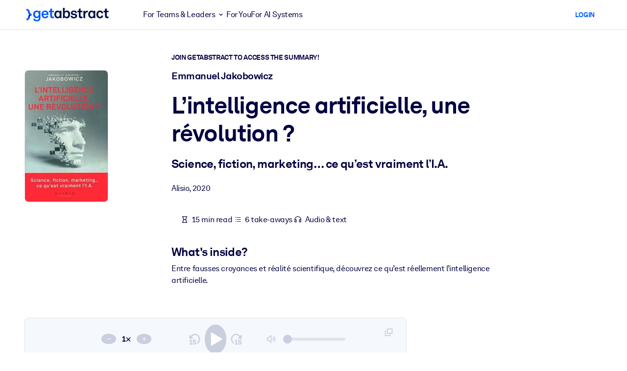

--- FILE ---
content_type: text/javascript
request_url: https://www.getabstract.com/www/design/js/chunk-nSWkOaVx.js
body_size: 19452
content:
import{p as v,h as r,n as a,o,f as u,D as ee}from"./chunk-iTG3Y9GI.js";import{D as c}from"./chunk-n6HvnmwO.js";import{d as se}from"./chunk-DRDmC8Mf.js";import{d as te}from"./chunk-CWHc1wDv.js";import{d as re}from"./chunk-B1m-b1hq.js";import{d as ae}from"./chunk-P5jxIUEt.js";import{d as Z}from"./chunk-BWYRMmrv.js";import{d as ne,a as ce}from"./chunk-4sXQQaxh.js";import{d as oe}from"./chunk-D95NB2Ms.js";function ue(i){return(s=>{if(typeof s!="object")return{success:!1,reason:`[#/components/schemas/SummaryMetadata]: '${s}' expected to be of type 'object'.`};if(s===null)return{success:!1,reason:`[#/components/schemas/SummaryMetadata]: '${s}' expected to not be null.`};if(!r(s,"activatedAt"))return{success:!1,reason:`[#/components/schemas/SummaryMetadata/activatedAt]: '${a(s)}' expected to have property 'activatedAt'.`};const m=(e=>{if(e===null)return{success:!0,value:null};if(typeof e!="number")return{success:!1,reason:`[#/components/schemas/SummaryMetadata/activatedAt]: '${e}' expected to be of type number.`};const n=c.fromMillis(e);return n.isValid?{success:!0,value:n}:{success:!1,reason:`[#/components/schemas/SummaryMetadata/activatedAt]: '${e}' expected to be valid DateTime.`}})(s.activatedAt);if(!m.success)return{success:!1,reason:m.reason};if(!r(s,"activationTime"))return{success:!1,reason:`[#/components/schemas/SummaryMetadata/activationTime]: '${a(s)}' expected to have property 'activationTime'.`};const p=(e=>{if(e===null)return{success:!0,value:null};if(typeof e!="number")return{success:!1,reason:`[#/components/schemas/SummaryMetadata/activationTime]: '${e}' expected to be of type number.`};const n=c.fromMillis(e);return n.isValid?{success:!0,value:n}:{success:!1,reason:`[#/components/schemas/SummaryMetadata/activationTime]: '${e}' expected to be valid DateTime.`}})(s.activationTime);if(!p.success)return{success:!1,reason:p.reason};if(!r(s,"active"))return{success:!1,reason:`[#/components/schemas/SummaryMetadata/active]: '${a(s)}' expected to have property 'active'.`};const d=(e=>typeof e!="boolean"?{success:!1,reason:`[#/components/schemas/SummaryMetadata/active]: '${e}' expected to be of type boolean.`}:{success:!0,value:e})(s.active);if(!d.success)return{success:!1,reason:d.reason};if(!r(s,"audioActivatedAt"))return{success:!1,reason:`[#/components/schemas/SummaryMetadata/audioActivatedAt]: '${a(s)}' expected to have property 'audioActivatedAt'.`};const f=(e=>{if(e===null)return{success:!0,value:null};if(typeof e!="number")return{success:!1,reason:`[#/components/schemas/SummaryMetadata/audioActivatedAt]: '${e}' expected to be of type number.`};const n=c.fromMillis(e);return n.isValid?{success:!0,value:n}:{success:!1,reason:`[#/components/schemas/SummaryMetadata/audioActivatedAt]: '${e}' expected to be valid DateTime.`}})(s.audioActivatedAt);if(!f.success)return{success:!1,reason:f.reason};if(!r(s,"audioActive"))return{success:!1,reason:`[#/components/schemas/SummaryMetadata/audioActive]: '${a(s)}' expected to have property 'audioActive'.`};const l=(e=>typeof e!="boolean"?{success:!1,reason:`[#/components/schemas/SummaryMetadata/audioActive]: '${e}' expected to be of type boolean.`}:{success:!0,value:e})(s.audioActive);if(!l.success)return{success:!1,reason:l.reason};if(!r(s,"audioDuration"))return{success:!1,reason:`[#/components/schemas/SummaryMetadata/audioDuration]: '${a(s)}' expected to have property 'audioDuration'.`};const y=(e=>typeof e=="number"?{success:!0,value:e}:{success:!1,reason:`[#/components/schemas/SummaryMetadata/audioDuration]: '${e}' expected to be of type number.`})(s.audioDuration);if(!y.success)return{success:!1,reason:y.reason};if(!r(s,"authorInfo"))return{success:!1,reason:`[#/components/schemas/SummaryMetadata/authorInfo]: '${a(s)}' expected to have property 'authorInfo'.`};const h=(e=>e===null?{success:!0,value:null}:typeof e!="string"?{success:!1,reason:`[#/components/schemas/SummaryMetadata/authorInfo]: '${e}' expected to be of type string.`}:{success:!0,value:e})(s.authorInfo);if(!h.success)return{success:!1,reason:h.reason};if(!r(s,"authors"))return{success:!1,reason:`[#/components/schemas/SummaryMetadata/authors]: '${a(s)}' expected to have property 'authors'.`};const b=(e=>{if(!o(e))return{success:!1,reason:`[#/components/schemas/SummaryMetadata/authors]: '${e}' expected to be an array.`};const n=e.map(t=>se(t));return n.find(t=>!t.success)!==void 0?{success:!1,reason:`[#/components/schemas/SummaryMetadata/authors]: Reason(s): '${n.filter(t=>!t.success).map(t=>t.reason).join(", ")}'.`}:{success:!0,value:n.map(t=>(u(t.success==!0),t.value))}})(s.authors);if(!b.success)return{success:!1,reason:b.reason};if(!r(s,"backgroundColor"))return{success:!1,reason:`[#/components/schemas/SummaryMetadata/backgroundColor]: '${a(s)}' expected to have property 'backgroundColor'.`};const M=(e=>e===null?{success:!0,value:null}:typeof e!="string"?{success:!1,reason:`[#/components/schemas/SummaryMetadata/backgroundColor]: '${e}' expected to be of type string.`}:{success:!0,value:e})(s.backgroundColor);if(!M.success)return{success:!1,reason:M.reason};if(!r(s,"bestseller"))return{success:!1,reason:`[#/components/schemas/SummaryMetadata/bestseller]: '${a(s)}' expected to have property 'bestseller'.`};const S=(e=>typeof e!="boolean"?{success:!1,reason:`[#/components/schemas/SummaryMetadata/bestseller]: '${e}' expected to be of type boolean.`}:{success:!0,value:e})(s.bestseller);if(!S.success)return{success:!1,reason:S.reason};if(!r(s,"businessClassic"))return{success:!1,reason:`[#/components/schemas/SummaryMetadata/businessClassic]: '${a(s)}' expected to have property 'businessClassic'.`};const x=(e=>typeof e!="boolean"?{success:!1,reason:`[#/components/schemas/SummaryMetadata/businessClassic]: '${e}' expected to be of type boolean.`}:{success:!0,value:e})(s.businessClassic);if(!x.success)return{success:!1,reason:x.reason};if(!r(s,"canonicalName"))return{success:!1,reason:`[#/components/schemas/SummaryMetadata/canonicalName]: '${a(s)}' expected to have property 'canonicalName'.`};const $=(e=>typeof e!="string"?{success:!1,reason:`[#/components/schemas/SummaryMetadata/canonicalName]: '${e}' expected to be of type string.`}:{success:!0,value:e})(s.canonicalName);if(!$.success)return{success:!1,reason:$.reason};if(!r(s,"common"))return{success:!1,reason:`[#/components/schemas/SummaryMetadata/common]: '${a(s)}' expected to have property 'common'.`};const g=(e=>te(e))(s.common);if(!g.success)return{success:!1,reason:g.reason};if(!r(s,"contentId"))return{success:!1,reason:`[#/components/schemas/SummaryMetadata/contentId]: '${a(s)}' expected to have property 'contentId'.`};const I=(e=>re(e))(s.contentId);if(!I.success)return{success:!1,reason:I.reason};if(!r(s,"contentItemId"))return{success:!1,reason:`[#/components/schemas/SummaryMetadata/contentItemId]: '${a(s)}' expected to have property 'contentItemId'.`};const _=(e=>typeof e=="number"?{success:!0,value:BigInt(e)}:typeof e=="bigint"?{success:!0,value:e}:{success:!1,reason:`[#/components/schemas/SummaryMetadata/contentItemId]: '${e}' expected to be of type bigint or number.`})(s.contentItemId);if(!_.success)return{success:!1,reason:_.reason};if(!r(s,"contentItemType"))return{success:!1,reason:`[#/components/schemas/SummaryMetadata/contentItemType]: '${a(s)}' expected to have property 'contentItemType'.`};const A=(e=>ae(e))(s.contentItemType);if(!A.success)return{success:!1,reason:A.reason};if(!r(s,"contentType"))return{success:!1,reason:`[#/components/schemas/SummaryMetadata/contentType]: '${a(s)}' expected to have property 'contentType'.`};const T=(e=>{if(typeof e!="string")return{success:!1,reason:`[#/components/schemas/SummaryMetadata/contentType]: '${e}' expected to be of type string.`};switch(e){case"SUMMARY":return{success:!0,value:"SUMMARY"};default:return{success:!1,reason:`[#/components/schemas/SummaryMetadata/contentType]: '${e}' expected to be enum, one of 'SUMMARY'.`}}})(s.contentType);if(!T.success)return{success:!1,reason:T.reason};if(!r(s,"countriesExcluded"))return{success:!1,reason:`[#/components/schemas/SummaryMetadata/countriesExcluded]: '${a(s)}' expected to have property 'countriesExcluded'.`};const D=(e=>{if(!o(e))return{success:!1,reason:`[#/components/schemas/SummaryMetadata/countriesExcluded]: '${e}' expected to be an array.`};const n=e.map(t=>Z(t));return n.find(t=>!t.success)!==void 0?{success:!1,reason:`[#/components/schemas/SummaryMetadata/countriesExcluded]: Reason(s): '${n.filter(t=>!t.success).map(t=>t.reason).join(", ")}'.`}:{success:!0,value:n.map(t=>(u(t.success==!0),t.value))}})(s.countriesExcluded);if(!D.success)return{success:!1,reason:D.reason};if(!r(s,"countriesIncluded"))return{success:!1,reason:`[#/components/schemas/SummaryMetadata/countriesIncluded]: '${a(s)}' expected to have property 'countriesIncluded'.`};const C=(e=>{if(!o(e))return{success:!1,reason:`[#/components/schemas/SummaryMetadata/countriesIncluded]: '${e}' expected to be an array.`};const n=e.map(t=>Z(t));return n.find(t=>!t.success)!==void 0?{success:!1,reason:`[#/components/schemas/SummaryMetadata/countriesIncluded]: Reason(s): '${n.filter(t=>!t.success).map(t=>t.reason).join(", ")}'.`}:{success:!0,value:n.map(t=>(u(t.success==!0),t.value))}})(s.countriesIncluded);if(!C.success)return{success:!1,reason:C.reason};if(!r(s,"coverModifiedAt"))return{success:!1,reason:`[#/components/schemas/SummaryMetadata/coverModifiedAt]: '${a(s)}' expected to have property 'coverModifiedAt'.`};const N=(e=>{if(e===null)return{success:!0,value:null};if(typeof e!="number")return{success:!1,reason:`[#/components/schemas/SummaryMetadata/coverModifiedAt]: '${e}' expected to be of type number.`};const n=c.fromMillis(e);return n.isValid?{success:!0,value:n}:{success:!1,reason:`[#/components/schemas/SummaryMetadata/coverModifiedAt]: '${e}' expected to be valid DateTime.`}})(s.coverModifiedAt);if(!N.success)return{success:!1,reason:N.reason};if(!r(s,"coverUri"))return{success:!1,reason:`[#/components/schemas/SummaryMetadata/coverUri]: '${a(s)}' expected to have property 'coverUri'.`};const U=(e=>typeof e!="string"?{success:!1,reason:`[#/components/schemas/SummaryMetadata/coverUri]: '${e}' expected to be of type string.`}:{success:!0,value:e})(s.coverUri);if(!U.success)return{success:!1,reason:U.reason};if(!r(s,"dataId"))return{success:!1,reason:`[#/components/schemas/SummaryMetadata/dataId]: '${a(s)}' expected to have property 'dataId'.`};const z=(e=>typeof e=="number"?{success:!0,value:e}:{success:!1,reason:`[#/components/schemas/SummaryMetadata/dataId]: '${e}' expected to be of type number.`})(s.dataId);if(!z.success)return{success:!1,reason:z.reason};if(!r(s,"descriptionHtml"))return{success:!1,reason:`[#/components/schemas/SummaryMetadata/descriptionHtml]: '${a(s)}' expected to have property 'descriptionHtml'.`};const B=(e=>e===null?{success:!0,value:null}:typeof e!="string"?{success:!1,reason:`[#/components/schemas/SummaryMetadata/descriptionHtml]: '${e}' expected to be of type string.`}:{success:!0,value:e})(s.descriptionHtml);if(!B.success)return{success:!1,reason:B.reason};if(!r(s,"documentType"))return{success:!1,reason:`[#/components/schemas/SummaryMetadata/documentType]: '${a(s)}' expected to have property 'documentType'.`};const R=(e=>ne(e))(s.documentType);if(!R.success)return{success:!1,reason:R.reason};if(!r(s,"duration"))return{success:!1,reason:`[#/components/schemas/SummaryMetadata/duration]: '${a(s)}' expected to have property 'duration'.`};const w=(e=>typeof e=="number"?{success:!0,value:e}:{success:!1,reason:`[#/components/schemas/SummaryMetadata/duration]: '${e}' expected to be of type number.`})(s.duration);if(!w.success)return{success:!1,reason:w.reason};if(!r(s,"imageBorder"))return{success:!1,reason:`[#/components/schemas/SummaryMetadata/imageBorder]: '${a(s)}' expected to have property 'imageBorder'.`};const W=(e=>typeof e!="boolean"?{success:!1,reason:`[#/components/schemas/SummaryMetadata/imageBorder]: '${e}' expected to be of type boolean.`}:{success:!0,value:e})(s.imageBorder);if(!W.success)return{success:!1,reason:W.reason};if(!r(s,"language"))return{success:!1,reason:`[#/components/schemas/SummaryMetadata/language]: '${a(s)}' expected to have property 'language'.`};const q=(e=>ee(e))(s.language);if(!q.success)return{success:!1,reason:q.reason};if(!r(s,"miabId"))return{success:!1,reason:`[#/components/schemas/SummaryMetadata/miabId]: '${a(s)}' expected to have property 'miabId'.`};const E=(e=>e===null?{success:!0,value:null}:typeof e=="number"?{success:!0,value:BigInt(e)}:typeof e=="bigint"?{success:!0,value:e}:{success:!1,reason:`[#/components/schemas/SummaryMetadata/miabId]: '${e}' expected to be of type bigint or number.`})(s.miabId);if(!E.success)return{success:!1,reason:E.reason};if(!r(s,"modifiedAt"))return{success:!1,reason:`[#/components/schemas/SummaryMetadata/modifiedAt]: '${a(s)}' expected to have property 'modifiedAt'.`};const P=(e=>{if(e===null)return{success:!0,value:null};if(typeof e!="number")return{success:!1,reason:`[#/components/schemas/SummaryMetadata/modifiedAt]: '${e}' expected to be of type number.`};const n=c.fromMillis(e);return n.isValid?{success:!0,value:n}:{success:!1,reason:`[#/components/schemas/SummaryMetadata/modifiedAt]: '${e}' expected to be valid DateTime.`}})(s.modifiedAt);if(!P.success)return{success:!1,reason:P.reason};if(!r(s,"originalTitle"))return{success:!1,reason:`[#/components/schemas/SummaryMetadata/originalTitle]: '${a(s)}' expected to have property 'originalTitle'.`};const k=(e=>e===null?{success:!0,value:null}:typeof e!="string"?{success:!1,reason:`[#/components/schemas/SummaryMetadata/originalTitle]: '${e}' expected to be of type string.`}:{success:!0,value:e})(s.originalTitle);if(!k.success)return{success:!1,reason:k.reason};if(!r(s,"previewAvailable"))return{success:!1,reason:`[#/components/schemas/SummaryMetadata/previewAvailable]: '${a(s)}' expected to have property 'previewAvailable'.`};const H=(e=>typeof e!="boolean"?{success:!1,reason:`[#/components/schemas/SummaryMetadata/previewAvailable]: '${e}' expected to be of type boolean.`}:{success:!0,value:e})(s.previewAvailable);if(!H.success)return{success:!1,reason:H.reason};if(!r(s,"publicationDate"))return{success:!1,reason:`[#/components/schemas/SummaryMetadata/publicationDate]: '${a(s)}' expected to have property 'publicationDate'.`};const j=(e=>e===null?{success:!0,value:null}:typeof e!="string"?{success:!1,reason:`[#/components/schemas/SummaryMetadata/publicationDate]: '${e}' expected to be of type string.`}:{success:!0,value:e})(s.publicationDate);if(!j.success)return{success:!1,reason:j.reason};if(!r(s,"publisherInfo"))return{success:!1,reason:`[#/components/schemas/SummaryMetadata/publisherInfo]: '${a(s)}' expected to have property 'publisherInfo'.`};const V=(e=>e===null?{success:!0,value:null}:typeof e!="string"?{success:!1,reason:`[#/components/schemas/SummaryMetadata/publisherInfo]: '${e}' expected to be of type string.`}:{success:!0,value:e})(s.publisherInfo);if(!V.success)return{success:!1,reason:V.reason};if(!r(s,"publisherName"))return{success:!1,reason:`[#/components/schemas/SummaryMetadata/publisherName]: '${a(s)}' expected to have property 'publisherName'.`};const Y=(e=>e===null?{success:!0,value:null}:typeof e!="string"?{success:!1,reason:`[#/components/schemas/SummaryMetadata/publisherName]: '${e}' expected to be of type string.`}:{success:!0,value:e})(s.publisherName);if(!Y.success)return{success:!1,reason:Y.reason};if(!r(s,"qualities"))return{success:!1,reason:`[#/components/schemas/SummaryMetadata/qualities]: '${a(s)}' expected to have property 'qualities'.`};const J=(e=>{if(!o(e))return{success:!1,reason:`[#/components/schemas/SummaryMetadata/qualities]: '${e}' expected to be an array.`};const n=e.map(t=>oe(t));return n.find(t=>!t.success)!==void 0?{success:!1,reason:`[#/components/schemas/SummaryMetadata/qualities]: Reason(s): '${n.filter(t=>!t.success).map(t=>t.reason).join(", ")}'.`}:{success:!0,value:n.map(t=>(u(t.success==!0),t.value))}})(s.qualities);if(!J.success)return{success:!1,reason:J.reason};if(!r(s,"rating"))return{success:!1,reason:`[#/components/schemas/SummaryMetadata/rating]: '${a(s)}' expected to have property 'rating'.`};const L=(e=>e===null?{success:!0,value:null}:typeof e=="number"?{success:!0,value:e}:{success:!1,reason:`[#/components/schemas/SummaryMetadata/rating]: '${e}' expected to be of type number.`})(s.rating);if(!L.success)return{success:!1,reason:L.reason};if(!r(s,"sourceType"))return{success:!1,reason:`[#/components/schemas/SummaryMetadata/sourceType]: '${a(s)}' expected to have property 'sourceType'.`};const K=(e=>ce(e))(s.sourceType);if(!K.success)return{success:!1,reason:K.reason};if(!r(s,"subtitle"))return{success:!1,reason:`[#/components/schemas/SummaryMetadata/subtitle]: '${a(s)}' expected to have property 'subtitle'.`};const Q=(e=>e===null?{success:!0,value:null}:typeof e!="string"?{success:!1,reason:`[#/components/schemas/SummaryMetadata/subtitle]: '${e}' expected to be of type string.`}:{success:!0,value:e})(s.subtitle);if(!Q.success)return{success:!1,reason:Q.reason};if(!r(s,"summaryPages"))return{success:!1,reason:`[#/components/schemas/SummaryMetadata/summaryPages]: '${a(s)}' expected to have property 'summaryPages'.`};const F=(e=>typeof e=="number"?{success:!0,value:e}:{success:!1,reason:`[#/components/schemas/SummaryMetadata/summaryPages]: '${e}' expected to be of type number.`})(s.summaryPages);if(!F.success)return{success:!1,reason:F.reason};if(!r(s,"summaryWords"))return{success:!1,reason:`[#/components/schemas/SummaryMetadata/summaryWords]: '${a(s)}' expected to have property 'summaryWords'.`};const G=(e=>typeof e=="number"?{success:!0,value:e}:{success:!1,reason:`[#/components/schemas/SummaryMetadata/summaryWords]: '${e}' expected to be of type number.`})(s.summaryWords);if(!G.success)return{success:!1,reason:G.reason};if(!r(s,"teaser"))return{success:!1,reason:`[#/components/schemas/SummaryMetadata/teaser]: '${a(s)}' expected to have property 'teaser'.`};const O=(e=>e===null?{success:!0,value:null}:typeof e!="string"?{success:!1,reason:`[#/components/schemas/SummaryMetadata/teaser]: '${e}' expected to be of type string.`}:{success:!0,value:e})(s.teaser);if(!O.success)return{success:!1,reason:O.reason};if(!r(s,"title"))return{success:!1,reason:`[#/components/schemas/SummaryMetadata/title]: '${a(s)}' expected to have property 'title'.`};const X=(e=>e===null?{success:!0,value:null}:typeof e!="string"?{success:!1,reason:`[#/components/schemas/SummaryMetadata/title]: '${e}' expected to be of type string.`}:{success:!0,value:e})(s.title);return X.success?{success:!0,value:{activatedAt:m.value,activationTime:p.value,active:d.value,audioActivatedAt:f.value,audioActive:l.value,audioDuration:y.value,authorInfo:h.value,authors:b.value,backgroundColor:M.value,bestseller:S.value,businessClassic:x.value,canonicalName:$.value,common:g.value,contentId:I.value,contentItemId:_.value,contentItemType:A.value,contentType:T.value,countriesExcluded:D.value,countriesIncluded:C.value,coverModifiedAt:N.value,coverUri:U.value,dataId:z.value,descriptionHtml:B.value,documentType:R.value,duration:w.value,imageBorder:W.value,language:q.value,miabId:E.value,modifiedAt:P.value,originalTitle:k.value,previewAvailable:H.value,publicationDate:j.value,publisherInfo:V.value,publisherName:Y.value,qualities:J.value,rating:L.value,sourceType:K.value,subtitle:Q.value,summaryPages:F.value,summaryWords:G.value,teaser:O.value,title:X.value}}:{success:!1,reason:X.reason}})(i)}function Me(i){return ue(v(i))}export{Me as a,ue as d};
//# sourceMappingURL=chunk-nSWkOaVx.js.map


--- FILE ---
content_type: application/javascript; charset=UTF-8
request_url: https://dev.visualwebsiteoptimizer.com/dcdn/settings.js?a=5083&settings_type=4&ts=1769536811&dt=spider&cc=US
body_size: 1862
content:
try{window.VWO = window.VWO || [];  window.VWO.data = window.VWO.data || {}; window.VWO.sTs = 1769536811;(function(){var VWOOmniTemp={};window.VWOOmni=window.VWOOmni||{};for(var key in VWOOmniTemp)Object.prototype.hasOwnProperty.call(VWOOmniTemp,key)&&(window.VWOOmni[key]=VWOOmniTemp[key]);;})();(function(){window.VWO=window.VWO||[];var pollInterval=100;var _vis_data={};var intervalObj={};var analyticsTimerObj={};var experimentListObj={};window.VWO.push(["onVariationApplied",function(data){if(!data){return}var expId=data[1],variationId=data[2];if(expId&&variationId&&["VISUAL_AB","VISUAL","SPLIT_URL"].indexOf(window._vwo_exp[expId].type)>-1){}}])})();window.VWO.opaLibPath=window.VWO.opaLibPath||'https://dev.visualwebsiteoptimizer.com/cdn/analysis/4.0/opa-3e47d1ba07ed76c59f18057a29a1e329br.js';_vwo_opa_cb = '3e47d1ba07ed76c59f18057a29a1e329';window._vwo_pa = window._vwo_pa || {}; window._vwo_pa.sId = 'CC5C352C6058E03A';window.VWO.push(['updateSettings',{"97":[{"sections":{"1":{"path":"","variations":{"1":""}}},"comb_n":{"1":"website"},"segment_code":"true","status":"RUNNING","main":true,"isEventMigrated":true,"ibe":1,"ss":null,"exclude_url":"","goals":{"1":{"type":"ENGAGEMENT","urlRegex":"^.*$","excludeUrl":""}},"version":2,"urlRegex":"^.*$","globalCode":{},"multiple_domains":0,"combs":{"1":1},"manual":false,"pc_traffic":100,"name":"Heatmap","clickmap":0,"type":"ANALYZE_HEATMAP","ep":1529499849000},"window._vwo_pa=window._vwo_pa || {};"],"148":[{"sections":{"1":{"path":"","variations":{}}},"comb_n":{"1":"Website"},"segment_code":"(_vwo_s().f_con(_vwo_s().R(),'https:\/\/www.getabstract.com\/*\/summary\/'))","status":"RUNNING","globalCode":{},"exclude_url":"","ss":{"csa":0},"goals":{"9":{"pUrl":"^https\\:\\\/\\\/getabstract\\.com\\\/.*\\\/trial\\\/?(?:[\\?#].*)?$","type":"FORM_SUBMIT","pExcludeUrl":"","urlRegex":"^https\\:\\\/\\\/getabstract\\.com\\\/.*\\\/trial\\\/?(?:[\\?#].*)?$","excludeUrl":""}},"urlRegex":"^https\\:\\\/\\\/getabstract\\.com\\\/.*\\\/summary\\\/.*$","multiple_domains":0,"version":1,"ibe":1,"manual":false,"pc_traffic":100,"name":"Trials From Summary Page","clickmap":0,"combs":{"1":1},"type":"TRACK"}],"100":[{"sections":{"1":{"path":"","variations":{"1":""}}},"comb_n":{"1":"website"},"segment_code":"_vwo_s().f_in(_vwo_s().jv('anonymous'), 'true')","status":"RUNNING","main":false,"type":"ANALYZE_RECORDING","multiple_domains":0,"goals":{"1":{"type":"ENGAGEMENT","urlRegex":"^.*$","excludeUrl":""}},"urlRegex":"^https\\:\\\/\\\/getabstract\\.com\\\/en\\\/?(?:[\\?#].*)?$","exclude_url":"","version":2,"segment_code_v2":"_vwo_s().f_in(_vwo_s().jv('anonymous'), 'true')","manual":false,"pc_traffic":100,"name":"Homepage - View","clickmap":0,"combs":{"1":1},"globalCode":{}}],"138":[{"sections":{"1":{"path":"","variations":{}}},"comb_n":{"1":"Website"},"segment_code":"true","status":"RUNNING","globalCode":{},"exclude_url":"","ss":null,"goals":{"5":{"pUrl":"","type":"SEPARATE_PAGE","pExcludeUrl":"","urlRegex":"^.*\\\/warmup\\?uuid\\=.*$","excludeUrl":""}},"urlRegex":"^https\\:\\\/\\\/getabstract\\.com\\\/.*\\\/trial\\\/please\\-verify\\\/?(?:[\\?#].*)?$","multiple_domains":0,"version":1,"ibe":1,"manual":false,"pc_traffic":100,"name":"Free Trial: Email Entry to Warmup","clickmap":0,"combs":{"1":1},"type":"TRACK"}],"144":[{"sections":{"1":{"path":"","variations":{"1":""}}},"comb_n":{"1":"website"},"segment_code":"true","status":"RUNNING","main":false,"combs":{"1":1},"ibe":1,"ss":null,"goals":{"1":{"type":"ENGAGEMENT","urlRegex":"^.*$","excludeUrl":""}},"urlRegex":"^https\\:\\\/\\\/getabstract\\.com\\\/en\\\/benefits\\\/?(?:[\\?#].*)?$","multiple_domains":0,"exclude_url":"","type":"ANALYZE_HEATMAP","manual":false,"pc_traffic":100,"name":"Benefits","clickmap":0,"globalCode":{},"version":2},"window._vwo_pa=window._vwo_pa || {};"],"130":[{"sections":{"1":{"path":"","variations":{"1":""}}},"comb_n":{"1":"website"},"segment_code":"true","status":"RUNNING","main":false,"combs":{"1":1},"ibe":1,"ss":null,"goals":{"1":{"type":"ENGAGEMENT","urlRegex":"^.*$","excludeUrl":""}},"urlRegex":"^https\\:\\\/\\\/getabstract\\.com\\\/es\\\/enterprise\\\/solutions\\\/?(?:[\\?#].*)?$","multiple_domains":0,"exclude_url":"","type":"ANALYZE_HEATMAP","manual":false,"pc_traffic":100,"name":"Corporate Solutions ES","clickmap":0,"globalCode":{},"version":2},"window._vwo_pa=window._vwo_pa || {};"],"176":[{"sections":{"1":{"path":"","variations":{"1":""}}},"comb_n":{"1":"website"},"segment_code":"(_vwo_s().f_in(_vwo_s().U(),'https:\/\/www.getabstract.com\/en\/landing\/microlearning'))","status":"RUNNING","main":false,"isEventMigrated":true,"ibe":1,"ss":{"csa":0},"exclude_url":"","version":2,"goals":{"1":{"type":"ENGAGEMENT","urlRegex":"^.*$","excludeUrl":""}},"globalCode":{},"urlRegex":"^https\\:\\\/\\\/getabstract\\.com\\\/en\\\/landing\\\/microlearning\\\/?(?:[\\?#].*)?$","multiple_domains":0,"combs":{"1":1},"isSpaRevertFeatureEnabled":false,"manual":false,"pc_traffic":100,"name":"Microlearning Solutions","clickmap":0,"type":"ANALYZE_HEATMAP","ep":1718825221000},"window._vwo_pa=window._vwo_pa || {};"],"134":[{"sections":{"1":{"path":"","variations":{"1":""}}},"comb_n":{"1":"website"},"segment_code":"true","status":"RUNNING","main":false,"combs":{"1":1},"ibe":1,"ss":null,"goals":{"1":{"type":"ENGAGEMENT","urlRegex":"^.*$","excludeUrl":""}},"urlRegex":"^https\\:\\\/\\\/getabstract\\.com\\\/.*\\\/subscribe\\\/products\\\/?(?:[\\?#].*)?$","multiple_domains":0,"exclude_url":"","type":"ANALYZE_HEATMAP","manual":false,"pc_traffic":100,"name":"B2C Product Page ALL","clickmap":0,"globalCode":{},"version":2},"window._vwo_pa=window._vwo_pa || {};"],"147":[{"sections":{"1":{"path":"","variations":{}}},"comb_n":{"1":"Website"},"segment_code":"true","status":"RUNNING","globalCode":{},"exclude_url":"","ss":null,"goals":{"8":{"pUrl":"","type":"REVENUE_TRACKING","pExcludeUrl":"","urlRegex":"^https\\:\\\/\\\/getabstract\\.com\\\/en\\\/summary\\\/?(?:[\\?#].*)?$","excludeUrl":""}},"urlRegex":"^.*https\\:\\\/\\\/getabstract\\.com\\\/en\\\/summary\\\/.*$","multiple_domains":0,"version":1,"ibe":1,"manual":false,"pc_traffic":100,"name":"Revenue from Summary Page","clickmap":0,"combs":{"1":1},"type":"TRACK"}],"136":[{"sections":{"1":{"path":"","variations":{}}},"comb_n":{"1":"Website"},"segment_code":"true","status":"RUNNING","globalCode":{},"exclude_url":"","ss":null,"goals":{"3":{"pUrl":"","type":"SEPARATE_PAGE","pExcludeUrl":"","urlRegex":"^.*\\?trialSuccess\\=true.*$","excludeUrl":""}},"urlRegex":"^.*\\\/warmup\\?uuid\\=.*$","multiple_domains":0,"version":1,"ibe":1,"manual":false,"pc_traffic":100,"name":"Free Trial: Warmup to Sign-Up","clickmap":0,"combs":{"1":1},"type":"TRACK"}],"129":[{"sections":{"1":{"path":"","variations":{"1":""}}},"comb_n":{"1":"website"},"segment_code":"true","status":"RUNNING","main":false,"combs":{"1":1},"ibe":1,"ss":null,"goals":{"1":{"type":"ENGAGEMENT","urlRegex":"^.*$","excludeUrl":""}},"urlRegex":"^https\\:\\\/\\\/getabstract\\.com\\\/en\\\/enterprise\\\/solutions\\\/?(?:[\\?#].*)?$","multiple_domains":0,"exclude_url":"","type":"ANALYZE_HEATMAP","manual":false,"pc_traffic":100,"name":"Corporate Solutions EN","clickmap":0,"globalCode":{},"version":2},"window._vwo_pa=window._vwo_pa || {};"],"96":[{"sections":{"1":{"path":"","variations":{"1":""}}},"comb_n":{"1":"website"},"segment_code":"true","aK":1,"status":"RUNNING","main":true,"combs":{"1":1},"multiple_domains":0,"goals":{"1":{"type":"ENGAGEMENT","urlRegex":"^.*$","excludeUrl":""}},"bl":"","urlRegex":"^.*$","exclude_url":"","version":2,"type":"ANALYZE_RECORDING","manual":false,"wl":"","name":"Recording","clickmap":0,"pc_traffic":100,"globalCode":{}}],"169":[{"sections":{"1":{"path":"","variations":{"1":""}}},"comb_n":{"1":"website"},"segment_code":"true","status":"RUNNING","main":false,"isEventMigrated":true,"ibe":1,"ss":null,"exclude_url":"","version":2,"goals":{"1":{"type":"ENGAGEMENT","urlRegex":"^.*$","excludeUrl":""}},"globalCode":{},"urlRegex":"^https\\:\\\/\\\/getabstract\\.com\\\/en\\\/sketchnotes\\\/?(?:[\\?#].*)?$","multiple_domains":0,"combs":{"1":1},"isSpaRevertFeatureEnabled":false,"manual":false,"pc_traffic":100,"name":"Sketch Notes","clickmap":0,"type":"ANALYZE_HEATMAP","ep":1718185991000},"window._vwo_pa=window._vwo_pa || {};"],"177":[{"sections":{"1":{"path":"","variations":{"1":""}}},"comb_n":{"1":"website"},"segment_code":"(_vwo_s().f_in(_vwo_s().U(),'https:\/\/www.getabstract.com\/en\/lms'))","status":"RUNNING","main":false,"isEventMigrated":true,"ibe":1,"ss":{"csa":0},"exclude_url":"","version":2,"goals":{"1":{"type":"ENGAGEMENT","urlRegex":"^.*$","excludeUrl":""}},"globalCode":{},"urlRegex":"^https\\:\\\/\\\/getabstract\\.com\\\/en\\\/lms\\\/?(?:[\\?#].*)?$","multiple_domains":0,"combs":{"1":1},"isSpaRevertFeatureEnabled":false,"manual":false,"pc_traffic":100,"name":"LMS\/LXP","clickmap":0,"type":"ANALYZE_HEATMAP","ep":1718825330000},"window._vwo_pa=window._vwo_pa || {};"],"140":[{"sections":{"1":{"path":"","variations":{}}},"comb_n":{"1":"Website"},"segment_code":"true","status":"RUNNING","globalCode":{},"exclude_url":"","ss":null,"goals":{"7":{"pUrl":"","type":"SEPARATE_PAGE","pExcludeUrl":"","urlRegex":"^.*subscribe\\\/confirmation.*$","excludeUrl":""}},"urlRegex":"^.*subscribe\\\/payment.*$","multiple_domains":0,"version":1,"ibe":1,"manual":false,"pc_traffic":100,"name":"Free Trial: Payment Funnel to Purchase","clickmap":0,"combs":{"1":1},"type":"TRACK"}],"171":[{"sections":{"1":{"path":"","variations":{}}},"comb_n":{"1":"Website"},"version":1,"status":"RUNNING","type":"TRACK","ibe":1,"ss":null,"multiple_domains":0,"exclude_url":"","goals":{"10":{"pUrl":"","pExcludeUrl":"","type":"SEPARATE_PAGE","urlRegex":"^https\\:\\\/\\\/getabstract\\.com\\\/en\\\/?(?:[\\?#].*)?$","excludeUrl":""}},"ep":1718186225000,"urlRegex":"^https\\:\\\/\\\/getabstract\\.com\\\/en\\\/portlets\\\/summarylist\\-294\\\/?(?:[\\?#].*)?$","globalCode":{},"combs":{"1":1},"isSpaRevertFeatureEnabled":false,"manual":false,"pc_traffic":100,"name":"RFU Portlet Visits to Home Page Visits","clickmap":0,"segment_code":"true","isEventMigrated":true}],"170":[{"sections":{"1":{"path":"","variations":{"1":""}}},"comb_n":{"1":"website"},"segment_code":"true","status":"RUNNING","main":false,"isEventMigrated":true,"ibe":1,"ss":null,"exclude_url":"","version":2,"goals":{"1":{"type":"ENGAGEMENT","urlRegex":"^.*$","excludeUrl":""}},"globalCode":{},"urlRegex":"^https\\:\\\/\\\/getabstract\\.com\\\/en\\\/search\\\/?(?:[\\?#].*)?$","multiple_domains":0,"combs":{"1":1},"isSpaRevertFeatureEnabled":false,"manual":false,"pc_traffic":100,"name":"Search Results","clickmap":0,"type":"ANALYZE_HEATMAP","ep":1718186021000},"window._vwo_pa=window._vwo_pa || {};"],"131":[{"sections":{"1":{"path":"","variations":{"1":""}}},"comb_n":{"1":"website"},"segment_code":"true","status":"RUNNING","main":false,"combs":{"1":1},"ibe":1,"ss":null,"goals":{"1":{"type":"ENGAGEMENT","urlRegex":"^.*$","excludeUrl":""}},"urlRegex":"^https\\:\\\/\\\/.*\\.getabstract\\.com\\\/.*\\\/enterprise\\\/solutions\\\/?(?:[\\?#].*)?$","multiple_domains":0,"exclude_url":"","type":"ANALYZE_HEATMAP","manual":false,"pc_traffic":100,"name":"Corporate Solutions ALL","clickmap":0,"globalCode":{},"version":2},"window._vwo_pa=window._vwo_pa || {};"],"168":[{"sections":{"1":{"path":"","variations":{"1":""}}},"comb_n":{"1":"website"},"segment_code":"true","status":"RUNNING","main":false,"isEventMigrated":true,"ibe":1,"ss":null,"exclude_url":"","version":2,"goals":{"1":{"type":"ENGAGEMENT","urlRegex":"^.*$","excludeUrl":""}},"globalCode":{},"urlRegex":"^https\\:\\\/\\\/getabstract\\.com\\\/en\\\/actionables\\\/?(?:[\\?#].*)?$","multiple_domains":0,"combs":{"1":1},"isSpaRevertFeatureEnabled":false,"manual":false,"pc_traffic":100,"name":"Actionables","clickmap":0,"type":"ANALYZE_HEATMAP","ep":1718185969000},"window._vwo_pa=window._vwo_pa || {};"],"167":[{"sections":{"1":{"path":"","variations":{"1":""}}},"comb_n":{"1":"website"},"segment_code":"(_vwo_t.cm('eO', 'poll','_vwo_s().f_in(_vwo_s().jv(\\'b2b_context\\'),\\'true\\')'))","status":"RUNNING","main":false,"isEventMigrated":true,"ibe":1,"ss":{"pu":"_vwo_t.cm('eO','dom.load')","csa":0},"exclude_url":"","version":2,"goals":{"1":{"type":"ENGAGEMENT","urlRegex":"^.*$","excludeUrl":""}},"globalCode":{},"urlRegex":"^https\\:\\\/\\\/getabstract\\.com\\\/en\\\/?(?:[\\?#].*)?$","multiple_domains":0,"combs":{"1":1},"isSpaRevertFeatureEnabled":false,"manual":false,"pc_traffic":100,"name":"B2B home page","clickmap":0,"type":"ANALYZE_HEATMAP","ep":1717491801000},"window._vwo_pa=window._vwo_pa || {};"],"128":[{"sections":{"1":{"path":"","variations":{"1":""}}},"comb_n":{"1":"website"},"segment_code":"true","status":"RUNNING","main":false,"combs":{"1":1},"ibe":1,"ss":null,"goals":{"1":{"type":"ENGAGEMENT","urlRegex":"^.*$","excludeUrl":""}},"urlRegex":"^https\\:\\\/\\\/getabstract\\.com\\\/de\\\/enterprise\\\/solutions\\\/?(?:[\\?#].*)?$","multiple_domains":0,"exclude_url":"","type":"ANALYZE_HEATMAP","manual":false,"pc_traffic":100,"name":"Corporate Solutions DE","clickmap":0,"globalCode":{},"version":2},"window._vwo_pa=window._vwo_pa || {};"],"141":[{"sections":{"1":{"path":"","variations":{}}},"comb_n":{"1":"Website"},"segment_code":"true","status":"RUNNING","combs":{"1":1},"ibe":1,"ss":null,"v":1,"goals":[{"id":4,"type":"SEPARATE_PAGE"},{"id":5,"type":"SEPARATE_PAGE"},{"id":3,"type":"SEPARATE_PAGE"},{"id":6,"type":"SEPARATE_PAGE"},{"id":7,"type":"SEPARATE_PAGE"}],"id":141,"urlRegex":".*","globalCode":{},"type":"FUNNEL","exclude_url":"","manual":false,"pc_traffic":100,"name":"Free Trial Conversion Funnel","clickmap":0,"version":1,"multiple_domains":0}],"137":[{"sections":{"1":{"path":"","variations":{}}},"comb_n":{"1":"Website"},"segment_code":"true","status":"RUNNING","globalCode":{},"exclude_url":"","ss":null,"goals":{"4":{"pUrl":"","type":"SEPARATE_PAGE","pExcludeUrl":"","urlRegex":"^https\\:\\\/\\\/getabstract\\.com\\\/.*\\\/trial\\\/please\\-verify\\\/?(?:[\\?#].*)?$","excludeUrl":""}},"urlRegex":"^.*https\\:\\\/\\\/getabstract\\.com\\\/.*$","multiple_domains":0,"version":1,"ibe":1,"manual":false,"pc_traffic":100,"name":"Free Trial: Any page to Email Entry","clickmap":0,"combs":{"1":1},"type":"TRACK"}],"139":[{"sections":{"1":{"path":"","variations":{}}},"comb_n":{"1":"Website"},"segment_code":"true","status":"RUNNING","globalCode":{},"exclude_url":"","ss":null,"goals":{"6":{"pUrl":"","type":"SEPARATE_PAGE","pExcludeUrl":"","urlRegex":"^.*\\\/subscribe\\\/payment.*$","excludeUrl":""}},"urlRegex":"^.*\\?trialSuccess\\=true.*$","multiple_domains":0,"version":1,"ibe":1,"manual":false,"pc_traffic":100,"name":"Free Trial: Sign-Up to Payment Funnel","clickmap":0,"combs":{"1":1},"type":"TRACK"}]},{}, '4']);}catch(e){_vwo_code.finish(); _vwo_code.removeLoaderAndOverlay && _vwo_code.removeLoaderAndOverlay(); var vwo_e=new Image;vwo_e.src="https://dev.visualwebsiteoptimizer.com/e.gif?a=5083&s=settings.js&e="+encodeURIComponent(e && e.message && e.message.substring(0,1000))+"&url"+encodeURIComponent(window.location.href)}